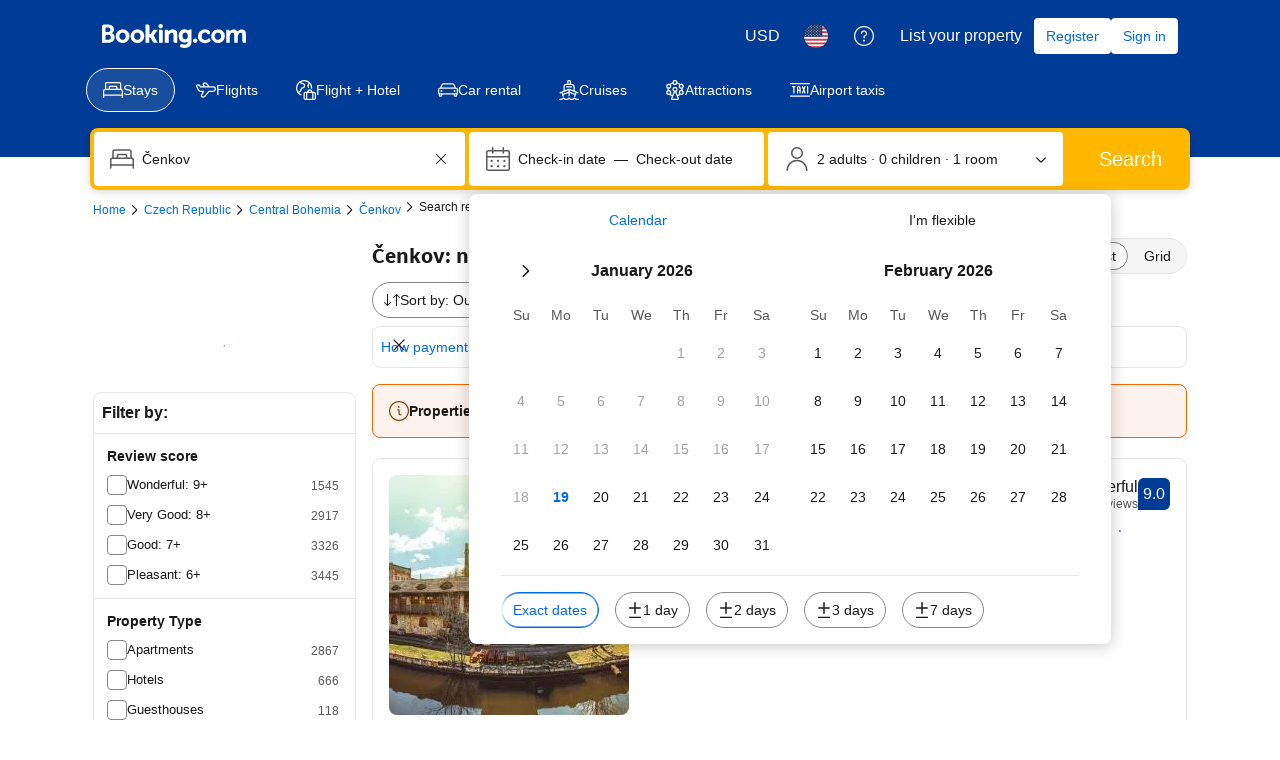

--- FILE ---
content_type: text/html; charset=UTF-8
request_url: https://www.booking.com/searchresults.html?dest_id=-542658&dest_type=city&
body_size: 1813
content:
<!DOCTYPE html>
<html lang="en">
<head>
    <meta charset="utf-8">
    <meta name="viewport" content="width=device-width, initial-scale=1">
    <title></title>
    <style>
        body {
            font-family: "Arial";
        }
    </style>
    <script type="text/javascript">
    window.awsWafCookieDomainList = ['booking.com'];
    window.gokuProps = {
"key":"AQIDAHjcYu/GjX+QlghicBgQ/7bFaQZ+m5FKCMDnO+vTbNg96AGe85MAbDryaCIv+G5hkV9fAAAAfjB8BgkqhkiG9w0BBwagbzBtAgEAMGgGCSqGSIb3DQEHATAeBglghkgBZQMEAS4wEQQMfqv/41xp8mxCyZaoAgEQgDtphphf91j3ohtIdrkcZhOjtKVdO6T7EOagds3zsYaLwQPIN8cNivfF/va6SSQpupzbviLhd9a0ZTvohw==",
          "iv":"A6x+agFk/AAAJu20",
          "context":"[base64]/+0NRxItg2iAT0GjiVciFEunoBfRTRkdFGoE8WbiFbiMybSKGvhO9hzWsn3xPU4bY/4sP0kjh1NV3x0Rg97gcnvJmrlYQX63yEaaSdBJEGMaU="
};
    </script>
    <script src="https://d8c14d4960ca.337f8b16.us-east-2.token.awswaf.com/d8c14d4960ca/a18a4859af9c/f81f84a03d17/challenge.js"></script>
</head>
<body>
    <div id="challenge-container"></div>
    <script type="text/javascript">
        AwsWafIntegration.saveReferrer();
        AwsWafIntegration.checkForceRefresh().then((forceRefresh) => {
            if (forceRefresh) {
                AwsWafIntegration.forceRefreshToken().then(() => {
                    window.location.reload(true);
                });
            } else {
                AwsWafIntegration.getToken().then(() => {
                    window.location.reload(true);
                });
            }
        });
    </script>
    <noscript>
        <h1>JavaScript is disabled</h1>
        In order to continue, we need to verify that you're not a robot.
        This requires JavaScript. Enable JavaScript and then reload the page.
    </noscript>
</body>
</html>